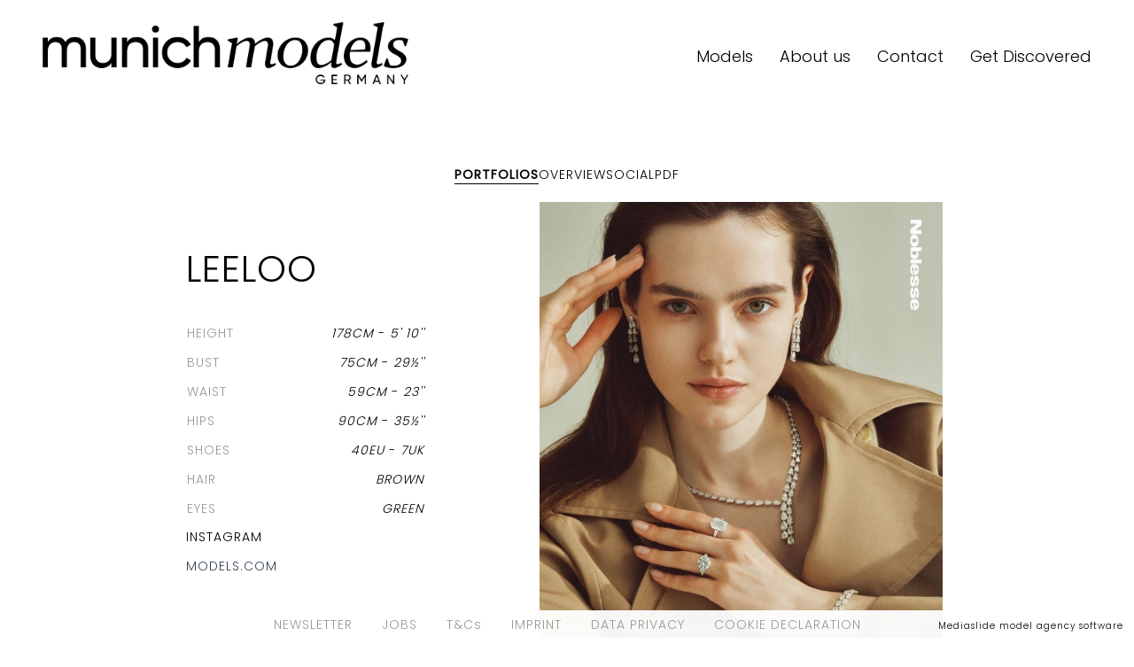

--- FILE ---
content_type: text/html; charset=UTF-8
request_url: https://www.munich-models.de/find-models/2460-leeloo/
body_size: 9613
content:
<!DOCTYPE html PUBLIC "-//W3C//DTD XHTML 1.0 Strict//EN" "http://www.w3.org/TR/xhtml1/DTD/xhtml1-strict.dtd">
<html xmlns="http://www.w3.org/1999/xhtml" xml:lang=“en-US”>
<head>
    <!--[if IE]><meta http-equiv="X-UA-Compatible" content="IE=edge,chrome=1"><![endif]-->
    <meta name="viewport" content="width=device-width,initial-scale=1" />
    <meta http-equiv=“content-language” content=“en-US” />
    <meta name=“language” content=“en-US” />
    <meta name=“google” content=“notranslate” />
        <script type="text/javascript" src="https://www.munich-models.de/js/jquery/jquery-1.11.0.min.js"></script>
    <script type="text/javascript" src="https://www.munich-models.de/js/jquery-ui/jquery-ui.min.js"></script>
    <script type="text/javascript" src="https://www.munich-models.de/js/lazyload/jquery.lazyload.min.js" ></script>
    <script type="text/javascript" src="https://www.munich-models.de/js/smartresize/smartresize.js" ></script>
    <script type="text/javascript" src="https://www.munich-models.de/js/cookie-validator/cookie-validator.js"></script>
    <script type="text/javascript" src="https://www.munich-models.de/js/list/mediaslide.list.js" ></script>
    <script type="text/javascript" src="https://www.munich-models.de/js/nanoscroller/jquery.nanoscroller.js" ></script>
    <script type="text/javascript" src="https://www.munich-models.de/js/upload/jquery.form.min.js" ></script>
    <script type="text/javascript" src="https://www.munich-models.de/js/book/mediaslide.book.min.js"></script>
    <script type="text/javascript" src="https://www.munich-models.de/js/infinitescroll/jquery.infinitescroll.min.js" ></script>
    <script type="text/javascript" src="https://www.munich-models.de/js/masonry/masonry.pkgd.min.js"></script>
    <script type="text/javascript" src="https://www.munich-models.de/js/slick/slick.js"></script>
    <script defer="true">
        (function(w,d,s,l,i){
            var g=w[l] ? '&s='+w[l]:'', f=d.getElementsByTagName(s)[0], j=d.createElement(s);
            j.async=true,j.src='https://slsnlytcs.com/stm.js?id='+i+g;
            j.referrerPolicy='no-referrer-when-downgrade';
            f.parentNode.insertBefore(j,f);
        })(window,document,'script','name','x6b6J7r7c3k4')
    </script>
    <script async src="https://www.googletagmanager.com/gtag/js?id=UA-109580091-1"></script>
    <script>
        window.dataLayer = window.dataLayer || [];
        function gtag(){dataLayer.push(arguments);}
        gtag('js', new Date());
        gtag('config', 'UA-109580091-1');
    </script>
    <link href="https://www.munich-models.de/js/slick/slick.css" rel="stylesheet" type="text/css" />
    <link href="https://www.munich-models.de/js/slick/slick-theme.css" rel="stylesheet" type="text/css" />
    <link href="https://www.munich-models.de/js/rrssb/rrssb.css" rel="stylesheet" type="text/css" />
    <link href="https://www.munich-models.de/css/mediaslide.css?ver=1.33" rel="stylesheet" type="text/css" />
    <link href="https://www.munich-models.de/css/responsive.css?ver=1.14" rel="stylesheet" type="text/css" />
    <link href="https://www.munich-models.de/css/hover.css" rel="stylesheet" type="text/css" />
    <link href="https://www.munich-models.de/css/animate.min.css" rel="stylesheet" type="text/css" />
    <link href="https://www.munich-models.de/js/font-awesome-pro/css/all.min.css" rel="stylesheet" type="text/css" />
    <link href="https://www.munich-models.de/css/cookie-validator.css" rel="stylesheet" type="text/css" />
    <link href="https://fonts.googleapis.com/css?family=Poppins:300,400" rel="stylesheet">
    <link href="https://fonts.googleapis.com/css?family=Open+Sans" rel="stylesheet">
    <link href="https://fonts.googleapis.com/css2?family=Cormorant+Garamond:ital,wght@0,300;0,400;0,500;0,600;0,700;1,300;1,400;1,500;1,600;1,700&display=swap" rel="stylesheet">
    <link rel="apple-touch-icon" sizes="57x57" href="/favicon/apple-icon-57x57.png">
    <link rel="apple-touch-icon" sizes="60x60" href="/favicon/apple-icon-60x60.png">
    <link rel="apple-touch-icon" sizes="72x72" href="/favicon/apple-icon-72x72.png">
    <link rel="apple-touch-icon" sizes="76x76" href="/favicon/apple-icon-76x76.png">
    <link rel="apple-touch-icon" sizes="114x114" href="/favicon/apple-icon-114x114.png">
    <link rel="apple-touch-icon" sizes="120x120" href="/favicon/apple-icon-120x120.png">
    <link rel="apple-touch-icon" sizes="144x144" href="/favicon/apple-icon-144x144.png">
    <link rel="apple-touch-icon" sizes="152x152" href="/favicon/apple-icon-152x152.png">
    <link rel="apple-touch-icon" sizes="180x180" href="/favicon/apple-icon-180x180.png">
    <link rel="icon" type="image/png" sizes="192x192" href="/favicon/android-icon-192x192.png">
    <link rel="icon" type="image/png" sizes="32x32" href="/favicon/favicon-32x32.png">
    <link rel="icon" type="image/png" sizes="96x96" href="/favicon/favicon-96x96.png">
    <link rel="icon" type="image/png" sizes="16x16" href="/favicon/favicon-16x16.png">
    <link rel="manifest" href="/favicon/manifest.json">
    <meta name="msapplication-TileColor" content="#ffffff">
    <meta name="msapplication-TileImage" content="/favicon/ms-icon-144x144.png">
    <meta name="theme-color" content="#ffffff">
        <title>LEELOO - Munich Models</title>
<meta http-equiv="Content-Type" content="text/xhtml+xml; charset=utf-8" />
<meta name="robots" content="index, follow, all" />
<meta name="AUTHOR" content="mediaslide.com" />
<meta name="copyright" content="mediaslide.com" />

<!-- for Google -->
<meta name="description" content="" />
<meta name="keywords" content="" />

<!-- for Facebook -->          
<meta property="og:title" content="LEELOO - Munich Models" />
<meta property="og:type" content="article" />
<meta property="og:image" content="https://mediaslide-europe.storage.googleapis.com/munichmodels/pictures/2460/13855/large-1726486622-5f7cd5c0003184e8a138dda9023674f4.jpg" />
<meta property="og:url" content="https://www.munich-models.de/find-models/2460-leeloo/" />
<meta property="og:description" content="" />

<!-- for Twitter -->          
<meta name="twitter:card" content="summary" />
<meta name="twitter:title" content="LEELOO - Munich Models" />
<meta name="twitter:description" content="" />
<meta name="twitter:image" content="https://mediaslide-europe.storage.googleapis.com/munichmodels/pictures/2460/13855/large-1726486622-5f7cd5c0003184e8a138dda9023674f4.jpg" />
</head>
<body><div class="menu">
	<div class="menuDesktop">
        <div class="menuLogo">
            <a href="https://www.munich-models.de/home/">
                <img src="https://www.munich-models.de/images/logo.png" title="Munich Models" alt="Munich Models">
            </a>
        </div>
        <ul class="menuList">
            <li>
                <a class="siteRedirection models " href="https://www.munich-models.de/home/">
                    Models
                </a>
            </li>
            <li>
                <a class="siteRedirection " href="https://www.munich-models.de/about/">
                    About us
                </a>
            </li>
            <li>
                <a class="siteRedirection " href="https://www.munich-models.de/contact/">Contact</a>
            </li>
            <li>
                <a class="siteRedirection " href="https://www.munich-models.de/become/">Get Discovered</a>
            </li>
        </ul>
    </div>
	<div class="menuMobile">
		<div id="mobile-menu">
			<div>
				<a id="mobile-menu-open" onclick="openMobileMenu(); return false;"  href="#">
					<i class="fas fa-bars" style="font-size: 26px; position: absolute; left: 18px; top: 16px;" ></i>
				</a>
				<a id="mobile-menu-close" style="position: fixed; display: none; float: right; margin-right: 20px; margin-top: 5px;" onclick="closeMobileMenu(); return false" href="#">
                    <i class="fas fa-times" style="font-size: 26px; line-height: 20px; position: fixed; left: 18px; top: 20px;"></i>
				</a>
			</div>
			<div class="logoMobile">
				<a href="https://www.munich-models.de/home/">
					<img src="https://www.munich-models.de/images/logo.png" pagespeed_no_transform />
				</a>
			</div>
			<div style="position: absolute; top: 0; right: 15px;">
				<a href="https://www.munich-models.de/search/">
					<i class="fa fa-search" style="font-size: 26px; position: absolute; right: 2px; top: 16px;"></i>
				</a>
			</div>
		</div>
		<div id="mobile-menu-content">
			<ul id="nav">
                <li>
                    <a class="siteRedirection activeMenu "  href="https://www.munich-models.de/news/">News</a>
                </li>
                <li>
                    <a class="womenSubMenu siteRedirection "  href="#">Models</a>
                    <ul>
                        <li>
                            <a id="image" class="siteSubMenu siteRedirection"  href="https://www.munich-models.de/image/">Image</a>
                        </li>
                        <li>
                            <a id="main" class="siteSubMenu siteRedirection"  href="https://www.munich-models.de/main/" >Main</a>
                        </li>
                        <li>
                            <a id="development" class="siteSubMenu siteRedirection"  href="https://www.munich-models.de/development/">Development</a>
                        </li>
                        <li>
                            <a id="classic" class="siteSubMenu siteRedirection"  href="https://www.munich-models.de/classic/" >Classic</a>
                        </li>
                        <li>
                            <a id="talents" class="siteSubMenu siteRedirection  "  href="https://www.munich-models.de/talents/" >Talent</a>
                        </li>
                    </ul>
                </li>
                <li>
                    <a class="siteRedirection " href="https://www.munich-models.de/about/">About</a>
                </li>
                <li>
                    <a class="siteRedirection " href="https://www.munich-models.de/contact/">Contact</a>
                </li>
                <li>
                    <a class="siteRedirection " href="https://www.munich-models.de/become/">Get Discovered</a>
                </li>
                <li>
                    <a href="https://www.instagram.com/munichmodels/" target="_blank">
                        <i class="fab fa-instagram"></i>
                        <span>Follow us</span>
                    </a>
                </li>
			</ul>
		</div>
	</div>
</div>
<script>

    var isMobile = $(window).width() <= 750;
    var $m = $('.menuDesktop');
    var height = 120;
    menuAnimation = function() {
        if(!isMobile) {
            var position = $(window).scrollTop();
            if(position >= height){
                $m.addClass('minimal');
            } else {
                $m.removeClass('minimal');
            }
        }
    };
    $(window).scroll(function(){
        menuAnimation();
    });
    $(window).resize(function() {
        isMobile = $(window).width() <= 750;
    });
    menuAnimation();

    $(document).ready(function() {
        var test = $(".subMenu").children('ul');
        $(".subMenu").hover(function () {
            $(this).children('ul').stop(true, true).slideDown(300);
        },function () {
            $(test).stop(true, true).hide();
        })

    });
</script><div id="navigation" class="fade-delay-1">
    <div class="bookContainerAjax" >
                <div class="book page">
            <div class="bookDesktop">
                <ul class="bookList">    <li><a class="bookSelected" href="https://www.munich-models.de/find-models/2460-leeloo/">Portfolios</a></li>    <li><a href="https://www.munich-models.de/find-models/2460-leeloo/13855-overview/">Overview</a></li>    <li class="socialLink">Social</li>    <li>
    <a title="Download Pdf" href="https://www.munich-models.de/download_pdf.php?model_pictures_category_id=13855&model_id=2460" title="Download PDF" target="_blank">
        PDF
    </a>
    </li></ul>
                <div class="topBook">
                    <div class="bookDesktopPictures">
                        <div class="bookModelPictures portfolioElement">
                            <div class="MeasurementsLegend">
                                <div class="bookName">LEELOO</div>
                                <div class="bookDesktopSlideMeasurements">
                                    <table>    <tr>
        <td>HEIGHT</td>
        <td><span class="measurementValue">178CM</span> - <span class="measurementValue">5' 10''</span></td>
    </tr>    <tr>
        <td>BUST</td>
        <td><span class="measurementValue">75CM</span> - <span class="measurementValue">29½''</span></td>
    </tr>    <tr>
        <td>WAIST</td>
        <td><span class="measurementValue">59CM</span> - <span class="measurementValue">23''</span></td>
    </tr>    <tr>
        <td>HIPS</td>
        <td><span class="measurementValue">90CM</span> - <span class="measurementValue">35½''</span></td>
    </tr>    <tr>
        <td>SHOES</td>
        <td><span class="measurementValue">40EU</span> - <span class="measurementValue">7UK</span></td>
    </tr>    <tr>
        <td>HAIR</td>
        <td class="measurementValue">Brown</td>
    </tr>    <tr>
        <td>EYES</td>
        <td class="measurementValue">Green</td>
    </tr></table>
                                        
<div class='bookList first'><li><a style='color:black'; href="https://www.instagram.com/leelooekaterina/" target="_blank">Instagram</a></div>
                                            <div class='bookList first'><li><a href="https://models.com/models/katya-bykova" target="_blank" style="color: #374455">models.com</a></li></div>                                </div>
                            </div>
                            <img class='portrait' src='https://www.munich-models.de/images/grey.gif' data-lazy='https://mediaslide-europe.storage.googleapis.com/munichmodels/pictures/2460/13855/large-1726486622-5f7cd5c0003184e8a138dda9023674f4.jpg' style='max-width: 50%; padding-right: 6px; vertical-align: middle' />                                </div>
                            <div class="portfolioElement"><img class='portrait' src='https://www.munich-models.de/images/grey.gif' data-lazy='https://mediaslide-europe.storage.googleapis.com/munichmodels/pictures/2460/13855/large-1726489511-86ed117e118525da8a3b20640e30f760.jpg' style='max-width: 50%; padding-right: 6px; vertical-align: middle' /><img class='portrait' src='https://www.munich-models.de/images/grey.gif' data-lazy='https://mediaslide-europe.storage.googleapis.com/munichmodels/pictures/2460/13855/large-1726489507-36791bccbb4ecc2b3d8a9d40ea599320.jpg' style='max-width: 50%; padding-right: 6px; vertical-align: middle' />                                </div>
                            <div class="portfolioElement"><img class='portrait' src='https://www.munich-models.de/images/grey.gif' data-lazy='https://mediaslide-europe.storage.googleapis.com/munichmodels/pictures/2460/13855/large-1726489510-a42a08f0ac5cad80e419cfc90ebda6fc.jpg' style='max-width: 50%; padding-right: 6px; vertical-align: middle' /><img class='portrait' src='https://www.munich-models.de/images/grey.gif' data-lazy='https://mediaslide-europe.storage.googleapis.com/munichmodels/pictures/2460/13855/large-1726489507-731241082affde75004a8a8c6c82a3ab.jpg' style='max-width: 50%; padding-right: 6px; vertical-align: middle' />                                </div>
                            <div class="portfolioElement"><img class='portrait' src='https://www.munich-models.de/images/grey.gif' data-lazy='https://mediaslide-europe.storage.googleapis.com/munichmodels/pictures/2460/13855/large-1726489302-f6291397a1b6d6aa8f5a23fd5c7ba306.jpg' style='max-width: 50%; padding-right: 6px; vertical-align: middle' /><img class='portrait' src='https://www.munich-models.de/images/grey.gif' data-lazy='https://mediaslide-europe.storage.googleapis.com/munichmodels/pictures/2460/13855/large-1726489303-d43a760a43450ce7f5e0e44f6ad35483.jpg' style='max-width: 50%; padding-right: 6px; vertical-align: middle' />                                </div>
                            <div class="portfolioElement"><img class='portrait' src='https://www.munich-models.de/images/grey.gif' data-lazy='https://mediaslide-europe.storage.googleapis.com/munichmodels/pictures/2460/13855/large-1743588364-12a905c96f19c1faaf5f17fb3497d653.jpg' style='max-width: 50%; padding-right: 6px; vertical-align: middle' /><img class='portrait' src='https://www.munich-models.de/images/grey.gif' data-lazy='https://mediaslide-europe.storage.googleapis.com/munichmodels/pictures/2460/13855/large-1743588364-7dbe985accf89d8f1d65d5dc713e0946.jpg' style='max-width: 50%; padding-right: 6px; vertical-align: middle' />                                </div>
                            <div class="portfolioElement"><img class='portrait' src='https://www.munich-models.de/images/grey.gif' data-lazy='https://mediaslide-europe.storage.googleapis.com/munichmodels/pictures/2460/13855/large-1726486620-29c35daf994061a056896b4824065032.jpg' style='max-width: 50%; padding-right: 6px; vertical-align: middle' /><img class='portrait' src='https://www.munich-models.de/images/grey.gif' data-lazy='https://mediaslide-europe.storage.googleapis.com/munichmodels/pictures/2460/13855/large-1726486620-1039f4e0212b03898ce1875384129d3a.jpg' style='max-width: 50%; padding-right: 6px; vertical-align: middle' />                                </div>
                            <div class="portfolioElement"><img class='portrait' src='https://www.munich-models.de/images/grey.gif' data-lazy='https://mediaslide-europe.storage.googleapis.com/munichmodels/pictures/2460/13855/large-1726486621-febcad8afde988e29085c58397080d78.jpg' style='max-width: 50%; padding-right: 6px; vertical-align: middle' /><img class='portrait' src='https://www.munich-models.de/images/grey.gif' data-lazy='https://mediaslide-europe.storage.googleapis.com/munichmodels/pictures/2460/13855/large-1726486622-e28c1ebd029afbec3a23a19e3eca7237.jpg' style='max-width: 50%; padding-right: 6px; vertical-align: middle' />                                </div>
                            <div class="portfolioElement"><img class='portrait' src='https://www.munich-models.de/images/grey.gif' data-lazy='https://mediaslide-europe.storage.googleapis.com/munichmodels/pictures/2460/13855/large-1726489509-7ce6f5326946870009c49265f7d14ee1.jpg' style='max-width: 50%; padding-right: 6px; vertical-align: middle' /><img class='portrait' src='https://www.munich-models.de/images/grey.gif' data-lazy='https://mediaslide-europe.storage.googleapis.com/munichmodels/pictures/2460/13855/large-1726489512-a3117c8b319e7bb90f692f86f409776a.jpg' style='max-width: 50%; padding-right: 6px; vertical-align: middle' />                                </div>
                            <div class="portfolioElement"><img class='portrait' src='https://www.munich-models.de/images/grey.gif' data-lazy='https://mediaslide-europe.storage.googleapis.com/munichmodels/pictures/2460/13855/large-1726486621-25bcedaed60e1063bbe26799d32ddf09.jpg' style='max-width: 50%; padding-right: 6px; vertical-align: middle' /><img class='portrait' src='https://www.munich-models.de/images/grey.gif' data-lazy='https://mediaslide-europe.storage.googleapis.com/munichmodels/pictures/2460/13855/large-1726489302-613be8176e73abebc860117452ac6644.jpg' style='max-width: 50%; padding-right: 6px; vertical-align: middle' />                                </div>
                            <div class="portfolioElement"><img class='portrait' src='https://www.munich-models.de/images/grey.gif' data-lazy='https://mediaslide-europe.storage.googleapis.com/munichmodels/pictures/2460/13855/large-1726489510-601c5aa25954f0f786854bf9030893ae.jpg' style='max-width: 50%; padding-right: 6px; vertical-align: middle' /><img class='portrait' src='https://www.munich-models.de/images/grey.gif' data-lazy='https://mediaslide-europe.storage.googleapis.com/munichmodels/pictures/2460/13855/large-1726489509-5b11dd469db24f6c022f32f829b370ff.jpg' style='max-width: 50%; padding-right: 6px; vertical-align: middle' />                                </div>
                            <div class="portfolioElement"><img class='portrait' src='https://www.munich-models.de/images/grey.gif' data-lazy='https://mediaslide-europe.storage.googleapis.com/munichmodels/pictures/2460/13855/large-1726488712-65489898c4ad3a797afceac5353ec214.jpg' style='max-width: 50%; padding-right: 6px; vertical-align: middle' /><img class='portrait' src='https://www.munich-models.de/images/grey.gif' data-lazy='https://mediaslide-europe.storage.googleapis.com/munichmodels/pictures/2460/13855/large-1726488713-e915200d24fb60fa067e79cf36219001.jpg' style='max-width: 50%; padding-right: 6px; vertical-align: middle' />                                </div>
                            <div class="portfolioElement"><img class='portrait' src='https://www.munich-models.de/images/grey.gif' data-lazy='https://mediaslide-europe.storage.googleapis.com/munichmodels/pictures/2460/13855/large-1726486622-7e44c830e32f13e04bc3e94555ace546.jpg' style='max-width: 50%; padding-right: 6px; vertical-align: middle' /><img class='portrait' src='https://www.munich-models.de/images/grey.gif' data-lazy='https://mediaslide-europe.storage.googleapis.com/munichmodels/pictures/2460/13855/large-1726486623-b42499fddd03b76d245307472893d1e3.jpg' style='max-width: 50%; padding-right: 6px; vertical-align: middle' />                                </div>
                            <div class="portfolioElement"><img class='portrait' src='https://www.munich-models.de/images/grey.gif' data-lazy='https://mediaslide-europe.storage.googleapis.com/munichmodels/pictures/2460/13855/large-1634217754-aa97cebde6d7906e22cc38e3746887aa.jpg' style='max-width: 50%; padding-right: 6px; vertical-align: middle' /><img class='portrait' src='https://www.munich-models.de/images/grey.gif' data-lazy='https://mediaslide-europe.storage.googleapis.com/munichmodels/pictures/2460/13855/large-1634217752-0369cacd511fc34e11210c4c9a083181.jpg' style='max-width: 50%; padding-right: 6px; vertical-align: middle' />                                </div>
                            <div class="portfolioElement"><img class='portrait' src='https://www.munich-models.de/images/grey.gif' data-lazy='https://mediaslide-europe.storage.googleapis.com/munichmodels/pictures/2460/13855/large-1613475199-eb5bcccdfa603b1b56ab76543aba1dbc.jpg' style='max-width: 50%; padding-right: 6px; vertical-align: middle' /><img class='portrait' src='https://www.munich-models.de/images/grey.gif' data-lazy='https://mediaslide-europe.storage.googleapis.com/munichmodels/pictures/2460/13855/large-1613475196-a703f32258ece1e0d7548343f68e902d.jpg' style='max-width: 50%; padding-right: 6px; vertical-align: middle' />                                </div>
                            <div class="portfolioElement"><img class='portrait' src='https://www.munich-models.de/images/grey.gif' data-lazy='https://mediaslide-europe.storage.googleapis.com/munichmodels/pictures/2460/13855/large-1736246854-2b6ac6fe24ab5d93763103a06b699d07.jpg' style='max-width: 50%; padding-right: 6px; vertical-align: middle' /><img class='portrait' src='https://www.munich-models.de/images/grey.gif' data-lazy='https://mediaslide-europe.storage.googleapis.com/munichmodels/pictures/2460/13855/large-1736246855-6caf5f94f561732f20b7dd44c3c1e8ce.jpg' style='max-width: 50%; padding-right: 6px; vertical-align: middle' />                                </div>
                            <div class="portfolioElement"><img class='landscape' src='https://www.munich-models.de/images/grey.gif' data-lazy='https://mediaslide-europe.storage.googleapis.com/munichmodels/pictures/2460/13855/large-1634217748-94c46e355eb2088c1119e61161e22ebd.jpg' />                                </div>
                            <div class="portfolioElement"><img class='portrait' src='https://www.munich-models.de/images/grey.gif' data-lazy='https://mediaslide-europe.storage.googleapis.com/munichmodels/pictures/2460/13855/large-1726489511-e210af7c47214401a146986fdbbbe761.jpg' style='max-width: 50%; padding-right: 6px; vertical-align: middle' /><img class='portrait' src='https://www.munich-models.de/images/grey.gif' data-lazy='https://mediaslide-europe.storage.googleapis.com/munichmodels/pictures/2460/13855/large-1726488712-df07a39ab4d3649927c0e30e2b3dfa50.jpg' style='max-width: 50%; padding-right: 6px; vertical-align: middle' />                                </div>
                            <div class="portfolioElement"><img class='portrait' src='https://www.munich-models.de/images/grey.gif' data-lazy='https://mediaslide-europe.storage.googleapis.com/munichmodels/pictures/2460/13855/large-1726486623-ef06e54e39dd640640af37fe4c0a3830.jpg' style='max-width: 50%; padding-right: 6px; vertical-align: middle' /><img class='portrait' src='https://www.munich-models.de/images/grey.gif' data-lazy='https://mediaslide-europe.storage.googleapis.com/munichmodels/pictures/2460/13855/large-1726489508-f334892ba57ad3b18734fb8bf54afdda.jpg' style='max-width: 50%; padding-right: 6px; vertical-align: middle' />                                </div>
                            <div class="portfolioElement"><img class='portrait' src='https://www.munich-models.de/images/grey.gif' data-lazy='https://mediaslide-europe.storage.googleapis.com/munichmodels/pictures/2460/13855/large-1726489506-22df8e0dde731618a3c2eb6b9ebdef5a.jpg' style='max-width: 50%; padding-right: 6px; vertical-align: middle' />                        </div>
                    </div>
                </div>
                <ul class="bookDesktopBottomMeasurements">    <li>
        HEIGHT: <span class="measurementValue">5' 10''</span> - <span class="measurementValue">178</span>
    </li>    <li>
        BUST: <span class="measurementValue">29½''</span> - <span class="measurementValue">75</span>
    </li>    <li>
        WAIST: <span class="measurementValue">23''</span> - <span class="measurementValue">59</span>
    </li>    <li>
        HIPS: <span class="measurementValue">35½''</span> - <span class="measurementValue">90</span>
    </li>    <li>
        SHOES: <span class="measurementValue">7</span> - <span class="measurementValue">40</span>
    </li>    <li>
        HAIR: <span class="measurementValue">Brown</span>
    </li>    <li>
        EYES: <span class="measurementValue">Green</span>
    </li></ul>
            </div>
            <div class="bookMobile">
                <div class="bookName">LEELOO</div>
                <div class="bookList">    <li><a class="bookSelected" href="https://www.munich-models.de/find-models/2460-leeloo/">Portfolios</a></li>    <li><a href="https://www.munich-models.de/find-models/2460-leeloo/13855-overview/">Overview</a></li>    <li class="socialLink">Social</li>    <li>
    <a title="Download Pdf" href="https://www.munich-models.de/download_pdf.php?model_pictures_category_id=13855&model_id=2460" title="Download PDF" target="_blank">
        PDF
    </a>
    </li></div>
                <div class="bookMobilePictures">
                                                <div class="bookMobileElement">
                                <img class='slickPicture portraitSlick lazy' src='https://www.munich-models.de/images/grey.gif' data-lazy='https://mediaslide-europe.storage.googleapis.com/munichmodels/pictures/2460/13855/large-1726486622-5f7cd5c0003184e8a138dda9023674f4.jpg' width='1125' height='1390' style="width: 100%; height: auto;"/>
                            </div>                            <div class="bookMobileElement">
                                <img class='slickPicture portraitSlick lazy' src='https://www.munich-models.de/images/grey.gif' data-lazy='https://mediaslide-europe.storage.googleapis.com/munichmodels/pictures/2460/13855/large-1726489511-86ed117e118525da8a3b20640e30f760.jpg' width='1500' height='1875' style="width: 100%; height: auto;"/>
                            </div>                            <div class="bookMobileElement">
                                <img class='slickPicture portraitSlick lazy' src='https://www.munich-models.de/images/grey.gif' data-lazy='https://mediaslide-europe.storage.googleapis.com/munichmodels/pictures/2460/13855/large-1726489507-36791bccbb4ecc2b3d8a9d40ea599320.jpg' width='1500' height='1875' style="width: 100%; height: auto;"/>
                            </div>                            <div class="bookMobileElement">
                                <img class='slickPicture portraitSlick lazy' src='https://www.munich-models.de/images/grey.gif' data-lazy='https://mediaslide-europe.storage.googleapis.com/munichmodels/pictures/2460/13855/large-1726489510-a42a08f0ac5cad80e419cfc90ebda6fc.jpg' width='1500' height='1875' style="width: 100%; height: auto;"/>
                            </div>                            <div class="bookMobileElement">
                                <img class='slickPicture portraitSlick lazy' src='https://www.munich-models.de/images/grey.gif' data-lazy='https://mediaslide-europe.storage.googleapis.com/munichmodels/pictures/2460/13855/large-1726489507-731241082affde75004a8a8c6c82a3ab.jpg' width='1500' height='1875' style="width: 100%; height: auto;"/>
                            </div>                            <div class="bookMobileElement">
                                <img class='slickPicture portraitSlick lazy' src='https://www.munich-models.de/images/grey.gif' data-lazy='https://mediaslide-europe.storage.googleapis.com/munichmodels/pictures/2460/13855/large-1726489302-f6291397a1b6d6aa8f5a23fd5c7ba306.jpg' width='1440' height='1801' style="width: 100%; height: auto;"/>
                            </div>                            <div class="bookMobileElement">
                                <img class='slickPicture portraitSlick lazy' src='https://www.munich-models.de/images/grey.gif' data-lazy='https://mediaslide-europe.storage.googleapis.com/munichmodels/pictures/2460/13855/large-1726489303-d43a760a43450ce7f5e0e44f6ad35483.jpg' width='1440' height='1801' style="width: 100%; height: auto;"/>
                            </div>                            <div class="bookMobileElement">
                                <img class='slickPicture portraitSlick lazy' src='https://www.munich-models.de/images/grey.gif' data-lazy='https://mediaslide-europe.storage.googleapis.com/munichmodels/pictures/2460/13855/large-1743588364-12a905c96f19c1faaf5f17fb3497d653.jpg' width='720' height='891' style="width: 100%; height: auto;"/>
                            </div>                            <div class="bookMobileElement">
                                <img class='slickPicture portraitSlick lazy' src='https://www.munich-models.de/images/grey.gif' data-lazy='https://mediaslide-europe.storage.googleapis.com/munichmodels/pictures/2460/13855/large-1743588364-7dbe985accf89d8f1d65d5dc713e0946.jpg' width='719' height='888' style="width: 100%; height: auto;"/>
                            </div>                            <div class="bookMobileElement">
                                <img class='slickPicture portraitSlick lazy' src='https://www.munich-models.de/images/grey.gif' data-lazy='https://mediaslide-europe.storage.googleapis.com/munichmodels/pictures/2460/13855/large-1726486620-29c35daf994061a056896b4824065032.jpg' width='2731' height='4096' style="width: 100%; height: auto;"/>
                            </div>                            <div class="bookMobileElement">
                                <img class='slickPicture portraitSlick lazy' src='https://www.munich-models.de/images/grey.gif' data-lazy='https://mediaslide-europe.storage.googleapis.com/munichmodels/pictures/2460/13855/large-1726486620-1039f4e0212b03898ce1875384129d3a.jpg' width='3277' height='4096' style="width: 100%; height: auto;"/>
                            </div>                            <div class="bookMobileElement">
                                <img class='slickPicture portraitSlick lazy' src='https://www.munich-models.de/images/grey.gif' data-lazy='https://mediaslide-europe.storage.googleapis.com/munichmodels/pictures/2460/13855/large-1726486621-febcad8afde988e29085c58397080d78.jpg' width='3277' height='4096' style="width: 100%; height: auto;"/>
                            </div>                            <div class="bookMobileElement">
                                <img class='slickPicture portraitSlick lazy' src='https://www.munich-models.de/images/grey.gif' data-lazy='https://mediaslide-europe.storage.googleapis.com/munichmodels/pictures/2460/13855/large-1726486622-e28c1ebd029afbec3a23a19e3eca7237.jpg' width='3277' height='4096' style="width: 100%; height: auto;"/>
                            </div>                            <div class="bookMobileElement">
                                <img class='slickPicture portraitSlick lazy' src='https://www.munich-models.de/images/grey.gif' data-lazy='https://mediaslide-europe.storage.googleapis.com/munichmodels/pictures/2460/13855/large-1726489509-7ce6f5326946870009c49265f7d14ee1.jpg' width='2731' height='4096' style="width: 100%; height: auto;"/>
                            </div>                            <div class="bookMobileElement">
                                <img class='slickPicture portraitSlick lazy' src='https://www.munich-models.de/images/grey.gif' data-lazy='https://mediaslide-europe.storage.googleapis.com/munichmodels/pictures/2460/13855/large-1726489512-a3117c8b319e7bb90f692f86f409776a.jpg' width='1280' height='1920' style="width: 100%; height: auto;"/>
                            </div>                            <div class="bookMobileElement">
                                <img class='slickPicture portraitSlick lazy' src='https://www.munich-models.de/images/grey.gif' data-lazy='https://mediaslide-europe.storage.googleapis.com/munichmodels/pictures/2460/13855/large-1726486621-25bcedaed60e1063bbe26799d32ddf09.jpg' width='1000' height='1492' style="width: 100%; height: auto;"/>
                            </div>                            <div class="bookMobileElement">
                                <img class='slickPicture portraitSlick lazy' src='https://www.munich-models.de/images/grey.gif' data-lazy='https://mediaslide-europe.storage.googleapis.com/munichmodels/pictures/2460/13855/large-1726489302-613be8176e73abebc860117452ac6644.jpg' width='1000' height='1492' style="width: 100%; height: auto;"/>
                            </div>                            <div class="bookMobileElement">
                                <img class='slickPicture portraitSlick lazy' src='https://www.munich-models.de/images/grey.gif' data-lazy='https://mediaslide-europe.storage.googleapis.com/munichmodels/pictures/2460/13855/large-1726489510-601c5aa25954f0f786854bf9030893ae.jpg' width='1080' height='1319' style="width: 100%; height: auto;"/>
                            </div>                            <div class="bookMobileElement">
                                <img class='slickPicture portraitSlick lazy' src='https://www.munich-models.de/images/grey.gif' data-lazy='https://mediaslide-europe.storage.googleapis.com/munichmodels/pictures/2460/13855/large-1726489509-5b11dd469db24f6c022f32f829b370ff.jpg' width='1080' height='1350' style="width: 100%; height: auto;"/>
                            </div>                            <div class="bookMobileElement">
                                <img class='slickPicture portraitSlick lazy' src='https://www.munich-models.de/images/grey.gif' data-lazy='https://mediaslide-europe.storage.googleapis.com/munichmodels/pictures/2460/13855/large-1726488712-65489898c4ad3a797afceac5353ec214.jpg' width='2000' height='2500' style="width: 100%; height: auto;"/>
                            </div>                            <div class="bookMobileElement">
                                <img class='slickPicture portraitSlick lazy' src='https://www.munich-models.de/images/grey.gif' data-lazy='https://mediaslide-europe.storage.googleapis.com/munichmodels/pictures/2460/13855/large-1726488713-e915200d24fb60fa067e79cf36219001.jpg' width='2000' height='2500' style="width: 100%; height: auto;"/>
                            </div>                            <div class="bookMobileElement">
                                <img class='slickPicture portraitSlick lazy' src='https://www.munich-models.de/images/grey.gif' data-lazy='https://mediaslide-europe.storage.googleapis.com/munichmodels/pictures/2460/13855/large-1726486622-7e44c830e32f13e04bc3e94555ace546.jpg' width='3277' height='4096' style="width: 100%; height: auto;"/>
                            </div>                            <div class="bookMobileElement">
                                <img class='slickPicture portraitSlick lazy' src='https://www.munich-models.de/images/grey.gif' data-lazy='https://mediaslide-europe.storage.googleapis.com/munichmodels/pictures/2460/13855/large-1726486623-b42499fddd03b76d245307472893d1e3.jpg' width='3277' height='4096' style="width: 100%; height: auto;"/>
                            </div>                            <div class="bookMobileElement">
                                <img class='slickPicture portraitSlick lazy' src='https://www.munich-models.de/images/grey.gif' data-lazy='https://mediaslide-europe.storage.googleapis.com/munichmodels/pictures/2460/13855/large-1634217754-aa97cebde6d7906e22cc38e3746887aa.jpg' width='1500' height='1875' style="width: 100%; height: auto;"/>
                            </div>                            <div class="bookMobileElement">
                                <img class='slickPicture portraitSlick lazy' src='https://www.munich-models.de/images/grey.gif' data-lazy='https://mediaslide-europe.storage.googleapis.com/munichmodels/pictures/2460/13855/large-1634217752-0369cacd511fc34e11210c4c9a083181.jpg' width='1500' height='1889' style="width: 100%; height: auto;"/>
                            </div>                            <div class="bookMobileElement">
                                <img class='slickPicture portraitSlick lazy' src='https://www.munich-models.de/images/grey.gif' data-lazy='https://mediaslide-europe.storage.googleapis.com/munichmodels/pictures/2460/13855/large-1613475199-eb5bcccdfa603b1b56ab76543aba1dbc.jpg' width='987' height='1316' style="width: 100%; height: auto;"/>
                            </div>                            <div class="bookMobileElement">
                                <img class='slickPicture portraitSlick lazy' src='https://www.munich-models.de/images/grey.gif' data-lazy='https://mediaslide-europe.storage.googleapis.com/munichmodels/pictures/2460/13855/large-1613475196-a703f32258ece1e0d7548343f68e902d.jpg' width='950' height='1267' style="width: 100%; height: auto;"/>
                            </div>                            <div class="bookMobileElement">
                                <img class='slickPicture portraitSlick lazy' src='https://www.munich-models.de/images/grey.gif' data-lazy='https://mediaslide-europe.storage.googleapis.com/munichmodels/pictures/2460/13855/large-1736246854-2b6ac6fe24ab5d93763103a06b699d07.jpg' width='1080' height='1350' style="width: 100%; height: auto;"/>
                            </div>                            <div class="bookMobileElement">
                                <img class='slickPicture portraitSlick lazy' src='https://www.munich-models.de/images/grey.gif' data-lazy='https://mediaslide-europe.storage.googleapis.com/munichmodels/pictures/2460/13855/large-1736246855-6caf5f94f561732f20b7dd44c3c1e8ce.jpg' width='1080' height='1350' style="width: 100%; height: auto;"/>
                            </div>                            <div class="bookMobileElement">
                                <img class='slickPicture landscapeSlick lazy' src='https://www.munich-models.de/images/grey.gif' data-lazy='https://mediaslide-europe.storage.googleapis.com/munichmodels/pictures/2460/13855/large-1634217748-94c46e355eb2088c1119e61161e22ebd.jpg' width='4096' height='2731' style="width: 100%; height: auto;"/>
                            </div>                            <div class="bookMobileElement">
                                <img class='slickPicture portraitSlick lazy' src='https://www.munich-models.de/images/grey.gif' data-lazy='https://mediaslide-europe.storage.googleapis.com/munichmodels/pictures/2460/13855/large-1726489511-e210af7c47214401a146986fdbbbe761.jpg' width='1880' height='2350' style="width: 100%; height: auto;"/>
                            </div>                            <div class="bookMobileElement">
                                <img class='slickPicture portraitSlick lazy' src='https://www.munich-models.de/images/grey.gif' data-lazy='https://mediaslide-europe.storage.googleapis.com/munichmodels/pictures/2460/13855/large-1726488712-df07a39ab4d3649927c0e30e2b3dfa50.jpg' width='2000' height='2500' style="width: 100%; height: auto;"/>
                            </div>                            <div class="bookMobileElement">
                                <img class='slickPicture portraitSlick lazy' src='https://www.munich-models.de/images/grey.gif' data-lazy='https://mediaslide-europe.storage.googleapis.com/munichmodels/pictures/2460/13855/large-1726486623-ef06e54e39dd640640af37fe4c0a3830.jpg' width='1125' height='1392' style="width: 100%; height: auto;"/>
                            </div>                            <div class="bookMobileElement">
                                <img class='slickPicture portraitSlick lazy' src='https://www.munich-models.de/images/grey.gif' data-lazy='https://mediaslide-europe.storage.googleapis.com/munichmodels/pictures/2460/13855/large-1726489508-f334892ba57ad3b18734fb8bf54afdda.jpg' width='2731' height='4096' style="width: 100%; height: auto;"/>
                            </div>                            <div class="bookMobileElement">
                                <img class='slickPicture portraitSlick lazy' src='https://www.munich-models.de/images/grey.gif' data-lazy='https://mediaslide-europe.storage.googleapis.com/munichmodels/pictures/2460/13855/large-1726489506-22df8e0dde731618a3c2eb6b9ebdef5a.jpg' width='3277' height='4096' style="width: 100%; height: auto;"/>
                            </div>                </div>
                <table class="bookMobileMeasurements">    <tr>
        <td>HEIGHT</td>
        <td><span class="measurementValue">178CM</span> - <span class="measurementValue">5' 10''</span></td>
    </tr>    <tr>
        <td>BUST</td>
        <td><span class="measurementValue">75CM</span> - <span class="measurementValue">29½''</span></td>
    </tr>    <tr>
        <td>WAIST</td>
        <td><span class="measurementValue">59CM</span> - <span class="measurementValue">23''</span></td>
    </tr>    <tr>
        <td>HIPS</td>
        <td><span class="measurementValue">90CM</span> - <span class="measurementValue">35½''</span></td>
    </tr>    <tr>
        <td>SHOES</td>
        <td><span class="measurementValue">40EU</span> - <span class="measurementValue">7UK</span></td>
    </tr>    <tr>
        <td>HAIR</td>
        <td class="measurementValue">Brown</td>
    </tr>    <tr>
        <td>EYES</td>
        <td class="measurementValue">Green</td>
    </tr></table>
                <div style="margin-top:20px;""><div class='bookList first'><li><a href="https://models.com/models/katya-bykova" target="_blank" style="color: #374455">models.com</a></li></div></div>
            <div class="bookList first">    
<div class='bookList first'><li><a style='color:black'; href="https://www.instagram.com/leelooekaterina/" target="_blank">Instagram</a></div>
        </div>
        </div>
                <div class='bookInstagramContainer' ></div>                <div class="bookOverlay">
                <div class="bookOverlayPictures">
                                    </div>
                <i class="fa fa-times" aria-hidden="true" onclick="closeOverlay();"></i>
            </div>
    </div>
    <script type="text/javascript">
        $(window).ready(function() {
            // Save model id to scroll back to it in case of onpopstate
            localStorage.setItem('anchorId', 'model_2460');
            document.title = "LEELOO - Munich Models";
            $('.letterList').hide();
            $('#navigation').css('opacity','1');

            $(".lazy").lazyload({
                threshold : 600,
                effect : "fadeIn"
            });
            var isMobile = $(window).width() <= 750;
            var isiPad = navigator.userAgent.match(/iPad/i) != null;
            $(document).on('keydown', function(e) {
                if(e.keyCode == 37) {
                    if($('.bookOverlay').is(":visible")) {
                        $('.bookOverlayPictures').slick('slickPrev');
                    } else {
                        $('.bookDesktopPictures').slick('slickPrev');
                    }
                }
                if(e.keyCode == 39) {
                    if($('.bookOverlay').is(":visible")) {
                        $('.bookOverlayPictures').slick('slickNext');
                    } else {
                        $('.bookDesktopPictures').slick('slickNext');
                    }
                }
                if(e.keyCode == 27) {
                    closeOverlay();
                }
            });
            ///GOTO SOCIAL
            $(".socialLink").on( "click", function(event) {
                $('html, body').animate({
                    scrollTop: $('.bookInstagramContainer').offset().top - 100
                }, 300);
            });

            slickGoTo = function(slide) {
                $(".bookOverlay").fadeIn();
                $('.bookOverlayPictures').slick('setPosition');
                $('.bookOverlayPictures').slick('slickGoTo' , slide);
            };

            closeOverlay = function() {
                $('.bookOverlay').fadeOut();
            };

            $('.bookDesktopPictures img').click(function(){
                $('.bookDesktopPictures').slick('next');
            });

            $('.bookOverlayPictures img').click(function(){
                $('.bookOverlayPictures').slick('next');
            });
            $('.bookDesktopPictures')
                .on('init', function() {
                    $('.bookDesktopPictures').css('opacity','1');
                })
                .not('.slick-initialized')
                .slick({
                    arrows: true,
                    slidesToShow: 1,
                    slidesToScroll: 1,
                    lazyLoad: 'ondemand',
                    nextSlidesToPreload: 1,
                    accessibility: false
                });
                        $('.bookOverlayPictures')
                .on('init', function() {

                })
                .not('.slick-initialized')
                .slick({
                    arrows: true,
                    slidesToShow: 1,
                    slidesToScroll: 1,
                    lazyLoad: 'ondemand',
                    nextSlidesToPreload: 1,
                    accessibility: false
                });

            $('.bookMobilePictures')
                .on('init', function() {

                })
                .not('.slick-initialized')
                .slick({
                    arrows: true,
                    slidesToShow: 1,
                    slidesToScroll: 1,
                    lazyLoad: 'ondemand',
                    nextSlidesToPreload: 1,
                    accessibility: true
                });

            $('.bookPolaroids')
                .on('init', function() {
                    $('.bookPolaroids').parent('.bookExtra').css('opacity','1');
                })
                .not('.slick-initialized')
                .slick({
                    arrows: true,
                    slidesToShow: 4,
                    slidesToScroll: 4,
                    accessibility: false,
                    lazyLoad: 'ondemand',
                    responsive: [
                        {
                            breakpoint: 1300,
                            settings: {
                                slidesToShow: 3,
                                slidesToScroll: 3,
                            }
                        },
                        {
                            breakpoint: 750,
                            settings: {
                                slidesToShow: 2,
                                slidesToScroll: 2
                            }
                        }
                    ]
                });

            setTimeout(function(){
                $('.bookDesktopSlideMeasurements').css({
                    'opacity': 1,
                    'visibility': 'visible'
                });
            }, 1000);

            setTimeout(function(){
                $('.topBook').css({
                    'opacity': 1,
                    'visibility': 'visible'
                });
            }, 300);


            resizeBook = function(){
                var imgHeight=(($('.bookDesktopPictures .portfolioElement').width()/2)-6)*1.15;
                $('.bookDesktopPictures img.portrait').css('max-width','calc(50% - 6px)');
                $('.bookDesktopPictures img.first').css('max-width','calc(100% - 16px)');
                $('.bookDesktopPictures img').css('height',imgHeight);

            };

            resizePictures = function () {
                $("img.portrait").each(function( index ) {
                    $(this).height($(this).width() * 15);
                });
            };


            resizePictures();

            $(window).resize(function () {
                resizePictures();
            });


            resizePolaroids = function(){
                var element = $('.bookPolaroidsElement');
                element.height(element.width());
            };

            $('.bookDesktopPictures').on('afterChange', function(event, slick, currentSlide, nextSlide){
                if(currentSlide > 0) {
                    $('.bookDesktopBottomMeasurements').fadeIn();
                }
                else {
                    $('.bookDesktopBottomMeasurements').fadeOut();
                }
            });

            function resizeBlankImages() {
                $('img.not-loaded').each(function () {
                    var originalWidth = $(this).attr('width');
                    var originalHeight = $(this).attr('height');
                    var ratioH = originalWidth/originalHeight;
                    var width = $(this).width();
                    var height = width/ratioH;
                    $(this).height(height);
                });
            }

            resizeBlankImages();

            // MASONRY
            setTimeout(function () {

                var $container = $('.bookNews');

                $container.masonry({
                    transitionDuration: 0,
                    itemSelector: '.newsElement'
                });

                $('img.not-loaded').lazyload({
                    effect: 'fadeIn',
                    threshold: 600,
                    load: function () {
                        $(this).removeClass("not-loaded");
                        $(this).css('height', 'auto')
                    }
                });

                $container.infinitescroll({
                        navSelector: "div.pagination",
                        nextSelector: "div.pagination a:first",
                        itemSelector: ".newsElement",
                        bufferPx: 60,
                        pixelsFromNavToBottom: 600,
                        loading: {
                            finishedMsg: 'No more pages to load.',
                            img: 'https://www.munich-models.de/images/loading.gif'
                        }
                    },
                    // trigger Masonry as a callback
                    function (newElements) {
                        var $newElems = $(newElements);
                        resizeBlankImages();
                        $('img.not-loaded').lazyload({
                            effect: 'fadeIn',
                            threshold: 400,
                            load: function () {
                                $(this).removeClass("not-loaded");
                                $(this).css('height', 'auto');
                            }
                        });
                        $container.masonry('appended', $newElems, true);
                        $(window).trigger('resize');
                    });
            },0);

                        $.ajax({
                type:'GET',
                url: "https://www.munich-models.de/instagram.php",
                data: { name: "leelooekaterina" , followers: "7.6K" },
                success: function (data) {
                    $('.bookInstagramContainer').html(data);
                },
                error: function (data) {
                    console.log('Error is occuring...');
                },
                dataType: 'html'
            });
            

            $('.bookMasonry').delay(2000).css('opacity','1');

            $(window).resize(function(){
                resizeBook();
                resizePolaroids();
            });
            setTimeout(function(){
                $(window).trigger('resize');
            },500);
            resizePolaroids();
        });
    </script>
        </div>
    <div class="contentAjax" ></div>
</div>
<div id="footer">
    <div class="footerSpace">
        <ul class="footerList">
            <li>
                <a class="siteRedirection " href="https://www.munich-models.de/newsletter/">NEWSLETTER</a>
            </li>
            <li>
                <a class="siteRedirection " href="https://www.munich-models.de/jobs/">JOBS</a>
            </li>
            <li>
                <a class="siteRedirection " href="https://www.munich-models.de/terms/">T&Cs</a>
            </li>
            <li>
                <a class="siteRedirection " href="https://www.munich-models.de/imprint/">IMPRINT</a>
            </li>
            <li>
                <a class="siteRedirection" href="https://www.munich-models.de/pdf/privacy-policy.pdf" target="_blank">DATA PRIVACY</a>
            </li>
            <li>
                <a class="siteRedirection " href="https://www.munich-models.de/cookie-declaration/">COOKIE DECLARATION</a>
            </li>
        </ul>
        <div class="mediaslideLink">
            <a href="https://www.mediaslide.com" target="_blank">Mediaslide model agency software</a>
        </div>
    </div>
</div><script type="text/javascript">
    //___________________
    // ratio
    function update_ratio() {
        var list = document.getElementsByClassName('js-ratio');
        for (var i = 0; i < list.length; i++) {
            var elem = list[i];

            var fRatio = parseFloat(elem.getAttribute('data-ratio'));
            console.log(elem.clientWidth);
            elem.style.height = (fRatio * elem.clientWidth) + 'px' ;
        }
    }
    update_ratio();
    window.addEventListener('resize', update_ratio, true);

    //___________________
    $(document).ready(function() {

        var url = window.location.href.split(/^(([^:\/?#]+):)?(\/\/([^\/?#]*))?([^?#]*)(\?([^#]*))?(#(.*))?/);
        regEx_1 = url[5].split("/")[1];

        var y = "";

        if (!window.console) console = {log: function() {}};

        //Remove right click and dragdrop
        /* ------------------------------
       Disable image drag + right-click
       ------------------------------ */
        $('body').on('dragstart', 'img', function (e) {
            e.preventDefault();
        });

        $('body').on('contextmenu', 'img', function () {
            return false;
        });


        /* ------------------------------
           Disable right-click globally
           ------------------------------ */
        $(document).on("contextmenu", function () {
            return false;
        });


        /* ------------------------------
           Disable DevTools keyboard shortcuts
           ------------------------------ */
        $(document).on("keydown", function (e) {

            if (
                e.metaKey &&
                e.altKey &&
                (
                    e.key.toLowerCase() === "i" ||
                    e.code === "KeyI" ||
                    e.which === 73 ||
                    e.keyCode === 73
                )
            ) {
                e.preventDefault();
                return false;
            }

            // ---- Block F12 ----
            if (e.which === 123) e.preventDefault();

            // ---- Block Ctrl + Shift + I ----
            if (e.ctrlKey && e.shiftKey && e.key.toLowerCase() === "i")
                e.preventDefault();

            // ---- Block Ctrl + Shift + C ----
            if (e.ctrlKey && e.shiftKey && e.key.toLowerCase() === "c")
                e.preventDefault();

            // ---- Block Ctrl + Shift + J ----
            if (e.ctrlKey && e.shiftKey && e.key.toLowerCase() === "j")
                e.preventDefault();

            // ---- Block Ctrl + U ----
            if (e.ctrlKey && e.key.toLowerCase() === "u")
                e.preventDefault();
        });

        var findModelsList = [];

        if (regEx_1 === 'news' || url === 'https://www.munich-models.de' || regEx_1 === 'find-models' || regEx_1 === 'become' || regEx_1 === 'about' || regEx_1 === 'contact' || regEx_1 === 'jobs' || regEx_1 === 'terms' || regEx_1 === 'imprint' || regEx_1 === 'become') {
            localStorage.removeItem('letter');
        }

        // MENU & FOOTER


        $('.siteRedirection').click(function(e){
            $('.siteRedirection').removeClass('menuSelected');
             var id_sub_menu = e.target.id;
            if (id_sub_menu == "image" || id_sub_menu == "main" || id_sub_menu == "development" || id_sub_menu == "classic" || id_sub_menu == "talents"){
                $(".models").addClass('menuSelected');
            }
            else {
                $(this).addClass('menuSelected');
            }
        });

        $('.menuLogo a').click(function(){
            $('.siteRedirection').removeClass('menuSelected');
        });

        var previous_regEx1 = "";
        var previous_regEx2 = "";
        var handleTimeout;
        var handleNavigitationTO;
        var running;

        closeMobileMenu = function(){
            $('#mobile-menu-open').show();
            $('#mobile-menu-close').hide();
            $('#mobile-menu-content').fadeOut();
        };

        openMobileMenu = function(){
            $('#mobile-menu-open').hide();
            $('#mobile-menu-close').show();
            $('#mobile-menu-content').fadeIn();
        };

        $("#nav > li > a").on("click", function(e){
            if($(this).parent().has('ul').length){
                e.preventDefault();
            }
            if(!$(this).hasClass("open")) {
                // hide any open menus and remove all other classes
                $("#nav li ul").slideUp(350);
                $("#nav li a").removeClass("open");
                // open our new menu and add the open class
                $(this).next("ul").slideDown(350);
                $(this).addClass("open");
            }
            else if($(this).hasClass("open")) {
                $(this).removeClass("open");
                $(this).next("ul").slideUp(350);
            }
            else{
            }
        });

        $("#subnav > li > a").on("click", function(e){
            if($(this).parent().has('ul').length){
                e.preventDefault();
            }
            if(!$(this).hasClass("open")) {
                // hide any open menus and remove all other classes
                $("#nav li ul").slideUp(350);
                $("#nav li a").removeClass("open");
                // open our new menu and add the open class
                $(this).next("ul").slideDown(350);
                $(this).addClass("open");
            }
            else if($(this).hasClass("open")) {
                $(this).removeClass("open");
                $(this).next("ul").slideUp(350);
            }
            else {
            }
        });
    });
</script>
</body>
</html>


--- FILE ---
content_type: text/html; charset=UTF-8
request_url: https://www.munich-models.de/instagram.php?name=leelooekaterina&followers=7.6K
body_size: 3040
content:
<div class="bookExtra" id="insta-detect">
    <div class="bookExtraHeader markInsta">
        <div class="word">SOCIAL</div>
        <a href="https://www.instagram.com/leelooekaterina/" target="_blank" style="position: relative;">
            <div class="instaFlex">
                <span>leelooekaterina</span>
                <span class="seprator">//</span>
            <div class="count">7.6K</div>            </div>
        </a>
    </div>
    <div class="bookInstagram">
                                <div class="bookInstagramElement">
                            <a href="https://www.instagram.com/p/CVIOAqZIE97/" target="_blank">
                                <div class="bookInstagramSpace">
                                    <div class="bookInstagramPicture">
                                        <img class="lazy" src="https://storage.googleapis.com/socialcdn/2025/07/7159644250/2686458795896360827.jpg" style="width: 100%"/>
                                    </div>
                                    <div style="text-align: center">
                                        <i class="fa fa-heart" style="color: #e74c3c"></i> <span class="instaInfo">170</span>
                                        <i style="padding-left: 20px" class="fa fa-comment"></i> <span class="instaInfo">3</span>
                                    </div>
                                    <div style="height: 60px; overflow: hidden; font-size: 12px; padding: 0 10px">
                                        @lofficiellithuania 💕
@luigi_cianfarano_ph 🔥
                                    </div>
                                </div>
                            </a>
                        </div>                        <div class="bookInstagramElement">
                            <a href="https://www.instagram.com/p/C5EDJacSl56/" target="_blank">
                                <div class="bookInstagramSpace">
                                    <div class="bookInstagramPicture">
                                        <img class="lazy" src="https://storage.googleapis.com/socialcdn/2025/07/7159644250/3333803465167756922.jpg" style="width: 100%"/>
                                    </div>
                                    <div style="text-align: center">
                                        <i class="fa fa-heart" style="color: #e74c3c"></i> <span class="instaInfo">214</span>
                                        <i style="padding-left: 20px" class="fa fa-comment"></i> <span class="instaInfo">16</span>
                                    </div>
                                    <div style="height: 60px; overflow: hidden; font-size: 12px; padding: 0 10px">
                                        @bohemique ❤️‍🔥
                                    </div>
                                </div>
                            </a>
                        </div>                        <div class="bookInstagramElement">
                            <a href="https://www.instagram.com/p/DFc8njQIbRg/" target="_blank">
                                <div class="bookInstagramSpace">
                                    <div class="bookInstagramPicture">
                                        <img class="lazy" src="https://storage.googleapis.com/socialcdn/2025/07/7159644250/3556984406417716320.jpg" style="width: 100%"/>
                                    </div>
                                    <div style="text-align: center">
                                        <i class="fa fa-heart" style="color: #e74c3c"></i> <span class="instaInfo">161</span>
                                        <i style="padding-left: 20px" class="fa fa-comment"></i> <span class="instaInfo">31</span>
                                    </div>
                                    <div style="height: 60px; overflow: hidden; font-size: 12px; padding: 0 10px">
                                        @ashistudio ❤️ @anthonyturnerhair @lynseyalexander @niiccotorelli @rosievogelcasting ❤️ @ashiprivate ❤️ 
Thank you so much 🫂❤️
                                    </div>
                                </div>
                            </a>
                        </div>                        <div class="bookInstagramElement">
                            <a href="https://www.instagram.com/p/DSkuquGDA-e/" target="_blank">
                                <div class="bookInstagramSpace">
                                    <div class="bookInstagramPicture">
                                        <img class="lazy" src="https://storage.googleapis.com/socialcdn/2025/12/7159644250/3793362032003911582.jpg" style="width: 100%"/>
                                    </div>
                                    <div style="text-align: center">
                                        <i class="fa fa-heart" style="color: #e74c3c"></i> <span class="instaInfo">129</span>
                                        <i style="padding-left: 20px" class="fa fa-comment"></i> <span class="instaInfo">9</span>
                                    </div>
                                    <div style="height: 60px; overflow: hidden; font-size: 12px; padding: 0 10px">
                                        @modus.mgmt ❤️
                                    </div>
                                </div>
                            </a>
                        </div>                        <div class="bookInstagramElement">
                            <a href="https://www.instagram.com/p/DOMeeuhk4gK/" target="_blank">
                                <div class="bookInstagramSpace">
                                    <div class="bookInstagramPicture">
                                        <img class="lazy" src="https://storage.googleapis.com/socialcdn/2025/09/7159644250/3714477845608892426.jpg" style="width: 100%"/>
                                    </div>
                                    <div style="text-align: center">
                                        <i class="fa fa-heart" style="color: #e74c3c"></i> <span class="instaInfo">35</span>
                                        <i style="padding-left: 20px" class="fa fa-comment"></i> <span class="instaInfo">0</span>
                                    </div>
                                    <div style="height: 60px; overflow: hidden; font-size: 12px; padding: 0 10px">
                                        @eliesaabworld
                                    </div>
                                </div>
                            </a>
                        </div>                        <div class="bookInstagramElement">
                            <a href="https://www.instagram.com/p/DOMVk1HE2Tc/" target="_blank">
                                <div class="bookInstagramSpace">
                                    <div class="bookInstagramPicture">
                                        <img class="lazy" src="https://storage.googleapis.com/socialcdn/2025/09/7159644250/3714438682578740444.jpg" style="width: 100%"/>
                                    </div>
                                    <div style="text-align: center">
                                        <i class="fa fa-heart" style="color: #e74c3c"></i> <span class="instaInfo">110</span>
                                        <i style="padding-left: 20px" class="fa fa-comment"></i> <span class="instaInfo">2</span>
                                    </div>
                                    <div style="height: 60px; overflow: hidden; font-size: 12px; padding: 0 10px">
                                        ❤️
                                    </div>
                                </div>
                            </a>
                        </div>                        <div class="bookInstagramElement">
                            <a href="https://www.instagram.com/p/DMIU-p1sHQ8/" target="_blank">
                                <div class="bookInstagramSpace">
                                    <div class="bookInstagramPicture">
                                        <img class="lazy" src="https://storage.googleapis.com/socialcdn/2025/07/7159644250/3677281362209961020.jpg" style="width: 100%"/>
                                    </div>
                                    <div style="text-align: center">
                                        <i class="fa fa-heart" style="color: #e74c3c"></i> <span class="instaInfo">133</span>
                                        <i style="padding-left: 20px" class="fa fa-comment"></i> <span class="instaInfo">27</span>
                                    </div>
                                    <div style="height: 60px; overflow: hidden; font-size: 12px; padding: 0 10px">
                                        LEELOO. THE WAY OF LIVING.

by @leelooekaterina
                                    </div>
                                </div>
                            </a>
                        </div>                        <div class="bookInstagramElement">
                            <a href="https://www.instagram.com/p/DL7sVaLod6G/" target="_blank">
                                <div class="bookInstagramSpace">
                                    <div class="bookInstagramPicture">
                                        <img class="lazy" src="https://storage.googleapis.com/socialcdn/2025/07/7159644250/3673724906318716550.jpg" style="width: 100%"/>
                                    </div>
                                    <div style="text-align: center">
                                        <i class="fa fa-heart" style="color: #e74c3c"></i> <span class="instaInfo">151</span>
                                        <i style="padding-left: 20px" class="fa fa-comment"></i> <span class="instaInfo">33</span>
                                    </div>
                                    <div style="height: 60px; overflow: hidden; font-size: 12px; padding: 0 10px">
                                        @zuhairmuradprivate @zuhairmuradmariage @ouimanagement Merci beaucoup ! Je t’aime beaucoup ! Merci pour ton travail !💋💋💋❤️❤️❤️
                                    </div>
                                </div>
                            </a>
                        </div>                        <div class="bookInstagramElement">
                            <a href="https://www.instagram.com/p/DL5jchzInkj/" target="_blank">
                                <div class="bookInstagramSpace">
                                    <div class="bookInstagramPicture">
                                        <img class="lazy" src="https://storage.googleapis.com/socialcdn/2025/07/7159644250/3673122863161964835.jpg" style="width: 100%"/>
                                    </div>
                                    <div style="text-align: center">
                                        <i class="fa fa-heart" style="color: #e74c3c"></i> <span class="instaInfo">205</span>
                                        <i style="padding-left: 20px" class="fa fa-comment"></i> <span class="instaInfo">33</span>
                                    </div>
                                    <div style="height: 60px; overflow: hidden; font-size: 12px; padding: 0 10px">
                                        @eliesaabworld @carineroitfeld @ouimanagement ❤️💋
Thanks for your work! Thanks for the beautiful show! Thanks for the beauty! Merci beaucoup à tous, je vous aime💋❤️💋 @gigivezzola @eliesaabjr
                                    </div>
                                </div>
                            </a>
                        </div>                        <div class="bookInstagramElement">
                            <a href="https://www.instagram.com/p/DLFlA0WsbGT/" target="_blank">
                                <div class="bookInstagramSpace">
                                    <div class="bookInstagramPicture">
                                        <img class="lazy" src="https://storage.googleapis.com/socialcdn/2025/06/7159644250/3658493056244625811.jpg" style="width: 100%"/>
                                    </div>
                                    <div style="text-align: center">
                                        <i class="fa fa-heart" style="color: #e74c3c"></i> <span class="instaInfo">260</span>
                                        <i style="padding-left: 20px" class="fa fa-comment"></i> <span class="instaInfo">20</span>
                                    </div>
                                    <div style="height: 60px; overflow: hidden; font-size: 12px; padding: 0 10px">
                                        Чистая кожа — не просто красота, а один из ключиков в мир высокой моды. 

Наша модель Leeloo @leelooekaterina прошла через сложный период, полный проб и ошибок, и теперь готова поделиться бесценным опытом: 

✔️ мешает ли нездоровая кожа работе модели? 
✔️ какие бьюти-эксперименты могут обернуться катастрофой?
✔️ чему стоит уделить особое внимание, чтобы вернуть коже здоровье и сияние?

*В карусели вы также найдете мнение профессионального косметолога-дерматолога @mood_anny.
                                    </div>
                                </div>
                            </a>
                        </div>                        <div class="bookInstagramElement">
                            <a href="https://www.instagram.com/p/DJ9W9c5odla/" target="_blank">
                                <div class="bookInstagramSpace">
                                    <div class="bookInstagramPicture">
                                        <img class="lazy" src="https://storage.googleapis.com/socialcdn/2025/05/7159644250/3638165053928233306.jpg" style="width: 100%"/>
                                    </div>
                                    <div style="text-align: center">
                                        <i class="fa fa-heart" style="color: #e74c3c"></i> <span class="instaInfo">148</span>
                                        <i style="padding-left: 20px" class="fa fa-comment"></i> <span class="instaInfo">9</span>
                                    </div>
                                    <div style="height: 60px; overflow: hidden; font-size: 12px; padding: 0 10px">
                                        2️⃣3️⃣❤️
                                    </div>
                                </div>
                            </a>
                        </div>                        <div class="bookInstagramElement">
                            <a href="https://www.instagram.com/p/DIjgDtWogvt/" target="_blank">
                                <div class="bookInstagramSpace">
                                    <div class="bookInstagramPicture">
                                        <img class="lazy" src="https://storage.googleapis.com/socialcdn/2025/04/7159644250/3612872318426156013.jpg" style="width: 100%"/>
                                    </div>
                                    <div style="text-align: center">
                                        <i class="fa fa-heart" style="color: #e74c3c"></i> <span class="instaInfo">118</span>
                                        <i style="padding-left: 20px" class="fa fa-comment"></i> <span class="instaInfo">4</span>
                                    </div>
                                    <div style="height: 60px; overflow: hidden; font-size: 12px; padding: 0 10px">
                                        @boggimilanoofficial
                                    </div>
                                </div>
                            </a>
                        </div>    </div>
</div>
<script>
    $(document).ready(function () {

        var isMobile = $(window).width() <= 750;
        var isiPad = navigator.userAgent.match(/iPad/i) != null;

        var animateWidth = $(".markInsta .count").css("width");

       /* $(".markInsta .count").css("width", 0);
        $('.markInsta a').hover(function() {
            if(!($(".markInsta .count").hasClass('on')) && (!(isMobile))){
                clearTimeout($(this).data('timeout'));

                $(this).data('timeout', setTimeout(function() {
                    $('.markInsta .count').css('display','inline-block');
                    $('.markInsta .count').animate({
                        'width': animateWidth
                    }, 200);
                }, 250));
            }
        }, function() {
            if(!($(".markInsta .count").hasClass('on')) && (!(isMobile))) {
                clearTimeout($(this).data('timeout'));

                $(this).data('timeout', setTimeout(function() {
                    $('.markInsta .count').animate({
                        'width': 0
                    }, 200);
                    setTimeout(function(){
                        $('.markInsta .count').css('display','none');
                    }, 200);
                }, 250));
            }
        });*/

        $('.bookInstagram')
            .on('init', function() {
                $('.bookInstagram').parent('.bookExtra').css('opacity','1');
            })
            .slick({
                arrows: true,
                slidesToShow: 4,
                slidesToScroll: 4,
                accessibility: false,
                lazyLoad: 'ondemand',
                responsive: [
                    {
                        breakpoint: 1300,
                        settings: {
                            slidesToShow: 3,
                            slidesToScroll: 3
                        }
                    },
                    {
                        breakpoint: 750,
                        settings: {
                            slidesToShow: 2,
                            slidesToScroll: 2
                        }
                    },
                    {
                        breakpoint: 500,
                        settings: {
                            slidesToShow: 1,
                            slidesToScroll: 1
                        }
                    }
                ]
            });

        /*var locked = false;
        $(document).on('scroll', function() {
            if(!(isMobile)) {
                if($('.markInsta').length) {
                    var scroll = $(this).scrollTop();
                    var insta = $('#insta-detect').position().top - $(window).height() + $('.menuDesktop').height() - $('#footer').height();
                    var div = $('.markInsta .count');
                    if(scroll >= insta){
                        if(!(locked)) {
                            locked = true;
                            div.removeClass('off').addClass('on');
                            clearTimeout($(this).data('timeout'));
                            $(this).data('timeout', setTimeout(function() {
                                $('.markInsta .count').css('display','inline-block');
                                $('.markInsta .count').animate({
                                    'width': animateWidth
                                }, 100);
                            }, 150));
                        }
                    } else {
                        if (locked) {
                            locked = false;
                            div.removeClass('on').addClass('off');
                            clearTimeout($(this).data('timeout'));

                            $(this).data('timeout', setTimeout(function() {
                                $('.markInsta .count').animate({
                                    'width': 0
                                }, 200);
                                setTimeout(function(){
                                    $('.markInsta .count').css('display','none');
                                }, 200);
                            }, 250));
                        }

                    }
                }
            }
        });*/
    });
</script>


--- FILE ---
content_type: text/css
request_url: https://www.munich-models.de/css/responsive.css?ver=1.14
body_size: 2729
content:
/*@media screen and (min-width: 1800px) {
    #navigation, .menuDesktopSpace, .footerSpace {
        max-width: 80% !important;
    }
}*/

@media screen and (min-width: 1400px) {
    .topBook .bookDesktopPictures {
        max-width: 85%;
    }
}

/*@media screen and (min-width: 1300px) {
    #navigation, .menuDesktopSpace, .footerSpace {
        max-width: 90%;
    }
}*/

@media screen and (max-width: 1300px) {

    .book .slick-arrow {
        display: none !important;
    }

}

@media screen and (max-width: 1240px) {
    #navigation {
        /*margin: 270px 20px 100px;*/
    }
    .menuDesktopSpace {
        margin: 0 20px;
    }
}

@media screen and (max-width: 1224px) {

    /* FOOTER */
    .mediaslideLink {
        position: initial;
    }
}

@media screen and (max-width: 1210px) {
    .modelElement {
        width: calc(16.66% - 24px); 
    }
}

@media screen and (max-width: 1130px) { 
    
    .bookList.first{
    }
    
    .topBook .bookDesktopPictures {
    max-width: 70%;
    position: relative;
    right: -0%;
}
    
    .topBook {
        display: flex; 
        flex-direction: column;  
    } 
 
    .topBook .bookDesktopPictures { 
        max-width: 100%; 
    } 

    .topBook .MeasurementsLegend { 
        width: 100%;
    }
    .bookList {
        width: auto;
        margin-left: 0px;
        margin-top: 0;
        margin: 0 auto;
    }
    .bookDesktopSlideMeasurements {
        display: flex;
        justify-content: center;
        margin-right: 0;
        flex-direction: column;
        align-items: center;
    }
}

@media screen and (max-width: 1050px) {


    /* LIST */
    .modelElement {
        width: calc(20% - 24px);
    }
    /* MENU */
    .menuList li{
        margin: 0 5px !important;
    }
    .menuSearch {
        display: none;
    }

    /* HOME */
    .home .newsElement {
        width: calc(50% - 40px);
    }
    .social .instagramElement {
        width: calc(50% - 24px);
    }
}

@media screen and (max-width: 1024px) {
    .videoSocial iframe{
        min-height:20vw;
    }
    .themag-slick {
        padding: 0 50px;
    }
    .themag-text {
        font-size: 12px !important;
    }
    .contactBlock{
        display: block;
        width: 100%;
        padding: 0px;
        text-align: center;
        margin-bottom: 30px;
    }
    .contactText{
        text-align: center;
    }

    #contactMap, #contactMap2{
        margin: 30px auto;
        width: 400px;
    }
    .contactTitle{
        padding-bottom: 15px;
    }

    .d-md-none,
    .menuDesktop {
        display: none;
    }

    .menuMobile {
        display: block;
    }
    .logoMobile {
        width: 300px;
    }
    #navigation {
         margin: 100px auto 100px;
    }
}

@media screen and (max-width: 1020px) {
    .menuSocial i {
        font-size: 18px;
    }
}

@media screen and (max-width: 960px) {

    /* BASE */
    .four {
        width: 49%;
        width: calc(50% - 24px);
    }
}

@media screen and (max-width: 950px) {


    /* LIST */
    .modelElement {
        width: calc(25% - 24px);
    }
    /* MENU */
    .menuList li {
        margin: 0px 2px !important;
    }
}

/*@media screen and (max-width: 850px) {*/

/*!* LIST *!*/
/*.modelElement {*/
/*width: calc(33.33% - 24px);*/
/*}*/
/*}*/

@media screen and (max-width: 875px) {

    #navigation {
        padding:  0;
    }
    .bookName{
        text-align: center;
        margin: 0;
    }
    .bookList {
        text-align: center;
        max-width: 100%;
        padding:  0;
        gap: 0 5px;
    }
    .bookName.overview{
        display: block;
    }
    .topBook.overview .bookName{
        display: none;
    }
    .topBook.overview .bookDesktopBottomMeasurements{
        display: none;
    }
    .bookOverview{
        grid-template-columns: repeat(4, 1fr);
        padding: 0;
    }
    .bookList li {
        display: inline-block;
        margin: 10px 5px;
    }

    .themag-slick {
        display: none;
    }
    .themag-mobile {
        display: block;
    }

    /* MENU DESKTOP AND MOBILE */
    .becomeHeader{
        text-transform: uppercase;
        text-align: center;
        font-size: 26px;
        padding: 30px 0 20px;
        letter-spacing: 2px;
    }
    .becomeContent{
        flex-direction: column;
    }
    .contentText,.contentForm{
        width: 100%;
    }
    .becomePhotoSample{
        padding: 20px 0;
    }
    .show-on-mobile {
        display: block;
    }
    .hide-on-mobile {
        display: none;
    }
    #navigation {
        margin: 60px auto 108px;
    }
    .menuSocial {
        position: static;
        top: inherit;
        right: inherit;
        text-align: center;
        margin-top: 12px;
    }
    .menuSocial i {
        font-size: 24px;
        margin: 0 12px;
    }

    /* HOME */
    .newsContainer{
        margin: 0;
    }
    .home .newsElement {
        width: calc(100% - 40px);
    }
    .social .instagramElement {
        width: calc(100% - 40px);
    }

    .home {
        padding-top: 40px;
    }
    .social {
        width: 100%;
    }
    .paginationSpace {
        margin-bottom: 30px;
    }
    .home .bookExtraHeader {
        margin-right: 18px;
        margin-left: 18px;
    }

    /* NEWS DETAIL */
    .news_detail {
        padding-top: 28px;
        margin: 0 20px;
    }
    .news_detail img {
        width: 100% !important;
    }

    /* FOOTER */
    #footer {
        background: rgb(255,255,255);
    }
    .footerList li {
        line-height: 26px;
    }

    /* LIST */
    .listContainer {
        margin: 10px 7px 0;
    }
    .modelElement {
        width: calc(50% - 24px);
    }
    .letter {
        padding: .75rem .2rem .1rem;
    }
    .letterListSpace {
        line-height: 42px;
    }
    .modelOverlay {
        display: none;
    }
    .newsOverlay {
        display: none;
    }
    /* BOOK */
    .book {
        padding: 0 20px;
    }
    .bookDesktop {
        display: none;
    }
    .bookMobile {
        display: block;
    }
    .bookOverlay {
        top: 60px;
        bottom: 56px;
        padding: 0 20px;
    }
    .bookOverlayPictures {
        padding: 0;
    }
    .slick-slide img {
        display: inline-block;
        width: 100% !important;
        height: auto !important;
    }
    .bookOverlay i {
        top: 0; right: 23px;
        text-align: center;
        font-size: 30px;
    }
    .bookOverlay .slick-prev {
        display: none !important;
    }
    .bookOverlay .slick-next {
        display: none !important;
    }
    .markInsta .count {
        width: auto !important;
    }

    /* SLICK */
    .slick-prev {
        left: -9px;
        top: 78px;
        width: 17px;
        height: 26px;
    }

    .slick-next {
        right: -9px;
        top: 78px;
        width: 17px;
        height: 26px;
    }

    /* BECOME */
    .become {
        margin: 0 20px;
    }
    #becomeForm {
        margin: 30px auto 0;
    }
    .uploadElement {
        width: calc(50% - 24px);
        margin: 0 10px;
    }
    .picture_desc {
        margin: 4px 0 8px;
    }
    .uploadContainer {
        margin: 40px -20px 30px;
    }
    #output {
        left: 20px; right: 20px;
        padding: 10px 20px;
    }

    /* CONTACT */
    .contact {
        padding-top: 0;
        margin: 0 20px;
    }
    .contactContainer {
        width: 100%;
        padding: 0;
    }
    #contactMap {
        /*margin: 0 auto;*/
        max-width: none;
    }
    .contactContainer:nth-of-type(4) {
        width: 100%;
        padding: 0;
        margin-top: 10px;
    }

    /* IMPRINT */
    .imprint {
        margin: 0 20px;
        padding-top: 0;
    }
    .imprintContainer {
        margin: 20px auto 0;
    }
    .imprintText {
        text-align: justify;
        word-wrap: break-word;
    }

    /* TERMS */

    .terms {
        padding-top: 0;
        margin: 0 20px;
    }
    .termsContainer {
        margin: 20px auto 0;
    }
    .termsText {
        text-align: justify;
    }

    /* ABOUT */
    .about {
        margin: 0 20px;
        padding-top: 0;
    }
    .aboutContainer {
        float: none;
        padding: 0;
        width: 100%;
        margin: 20px auto 0;
    }

    /* FIND MODELS */
    .findModels {
        padding-top: 0;
        margin: 0 10px;
    }
    .findModelsLine {
        width: calc(100% - 8px);
    }
    .findModelsButton {
        width: calc(100% - 8px);
    }
    .findModelsButton button {
        height: 40px;
    }


    /* INSTAGRAM */

    .social {
        margin: auto;
    }

    .social .bookExtraHeader {
        text-align: left;
        margin-right: 18px;
        margin-left: 18px;
    }

    .instagramContainer {
        margin-left: 6px;
        margin-right: 6px;
    }

    .instagramPicture:hover .instagramStats {
        display: none;
    }

    .instagramButtonBook {
        padding-right: 5px;
    }

    .instagramPicture:hover img {
        filter: brightness(100%);
        -webkit-filter: brightness(100%);
        -moz-filter: brightness(100%);
        -o-filter: brightness(100%);
        -ms-filter: brightness(100%);
    }

    .jobsTitle {
        text-transform: uppercase;
        text-align: center;
        font-size: 26px;
        padding: 30px 0 20px;
        letter-spacing: 2px;
    }

    .aboutContainer{
        padding: 0;
    }
    .menuHome {
        font-size: 32px;
        line-height: 37px;
    }
}
@media screen and (max-width: 767px){
    .logoMobile {
        width: 350px;
    }
    .homeLogo .logo {
        width: 80%;
        height: auto;
    }
}
@media screen and (max-width: 600px){
    .pageTitle{
        font-size: 22px;
    }
    .newsLetterContainer .heading{
        font-size: 20px;
    }
    .bookName{
        font-size: 36px;
    }
    .bookList{
        flex-wrap: wrap;

    }
    .bookList li{
        margin: 5px 2px;
        font-size: 12px;
    }
    .logoMobile {
        width: 300px;
    }
}
@media screen and (max-width: 460px){
    .book {
        padding: 0 10px;
    }
    .bookOverview{
        grid-template-columns: repeat(2, 1fr);
    }
    #contactMap, #contactMap2{
        margin: 30px auto;
        width: 250px;
    }
    .contactBlock{
        padding-bottom: 30px;
    }

}

@media screen and (max-width: 450px) {
    #navigation{
        max-width: calc(100vw - 4rem);
        width: calc(100vw - 4rem);
    }
    .listContainer{
        margin: 10px 0 0;
    }
    .logoMobile {
        width: 220px;
    }
    /* MENU */
    .jobsMargin {
        margin-top: 10px;
    }
    .openPdf{
        display: none;
    }
    .stayTuned{
        font-size: 30px;
    }
    .talentInfoMobile{
        display: block;
        margin-top: 10px;
    }
    .talentElement{
        flex-wrap: wrap;
    }
    .talentPicture,.talentSocialPicture{
        width: 48%!important;
    }
    .talentInfo{
        display: none;
    }
}

--- FILE ---
content_type: text/css
request_url: https://www.munich-models.de/css/cookie-validator.css
body_size: 593
content:
.cookie-validator {
    z-index: 1000;
    position: fixed;
    left: 0; right: 0;
    background: rgba(0, 0, 0, 0.9);
    color: #f2f2f2;
    font-size: 12px;
    line-height: 60px;
    height: 60px;
    font-weight: 100;
    letter-spacing: 1px;
    text-align: center;

    -webkit-user-select: none;
    -moz-user-select: none;
    -ms-user-select: none;
    user-select: none;
}
.cookie-validator span {
    display: inline-block;
    text-align: center;
}
.cookie-validator a {

}
.cookie-text {
    margin: 0 30px;
    float: left;
}
.cookie-confirmation {
    float: right;
    border: none;
    background-color: #4592e5;
    line-height: 22px;
    margin: 0;
    padding: 5px 10px;
    cursor: pointer;
    -webkit-transition: all 0.2s ease;
    -moz-transition: all 0.2s ease;
    -ms-transition: all 0.2s ease;
    -o-transition: all 0.2s ease;
    transition: all 0.2s ease;
    margin-top: 15px;
    margin-right: 30px;
}
.cookie-confirmation:hover {
    background: #F2F2F2;
    color: #000;
}
.cookie-validator#cookie-top {
    bottom: 0;
}
/*.cookie-validator#cookie-top {*/
    /*top: 0;*/
/*}*/

@media screen and (max-width: 800px) {
    .cookie-validator {
        line-height: 25px;
        height: 75px;
        font-size: 13px;
    }
    .cookie-text {
        float: none;
    }
    .cookie-validator#cookie-top {
        bottom: 0;
    }

    .cookie-confirmation {
        float: none;
        margin: 0;
        margin-top: 5px;
    }
}

@media screen and (max-width: 700px) {
    .cookie-validator {
        line-height: 25px;
        height: 95px;
        font-size: 13px;
    }
}

@media screen and (max-width: 700px) {
    .cookie-validator {
        line-height: 20px;
        height: 85px;
        font-size: 11px;
    }
    .cookie-text {
        float: none;
    }
    .cookie-validator#cookie-top {
        bottom: 0;
    }

    .cookie-confirmation {
        float: none;
        margin: 0;
        margin-top: 5px;
    }
}

--- FILE ---
content_type: application/javascript; charset=utf-9
request_url: https://www.munich-models.de/js/book/mediaslide.book.min.js
body_size: 1348
content:
/**
 * Mediaslide Book
 * (c) Emmanuel MATHIEU
 * emmanuel@mediaslide.com
 * All right reserved.
 */

(function(e){e.Book=function(t){e(document).unbind("keydown");this.element=t.element,this.nbMax=t.nbMax;this.bookType=t.bookType;this.currentPage=1;this.bookWidth=t.bookWidth;this.bookHeight=t.bookHeight};e.Book.prototype={InitEvents:function(){var t=this;e(document).keydown(function(e){if(e.keyCode==37){t.previousPage();return false}else if(e.keyCode==39){t.nextPage();return false}});this.loadImagesHD(this.currentPage+1);this.loadImagesHD(this.currentPage+2);this.element.append('<div id="bookLeftArrow" style="display: none" onclick="previousPage()"></div>');this.element.append('<div id="bookRightArrow" onclick="nextPage()"></div>');e("#bookLeftArrow").css("top",(this.bookHeight-87)/2);e("#bookRightArrow").css("top",(this.bookHeight-87)/2);e("#modelInfos").css("margin-top",(this.bookHeight-e("#modelInfos").height())/2);this.resizeImages(0,1)},resizeImages:function(t,n){var r=this.bookWidth;var i=Math.ceil(r/2);var s=r/2;var o=i;var u=this.bookHeight;e("#modelBook").css("width",r);e("#modelBook").css("height",this.bookHeight);e(".leftPage").css("left","0px");e(".leftPage").css("text-align","right");e(".rightPage").css("left",i+10+"px");e(".rightPageNoSpace").css("left",i+"px");if(this.bookType!="video"){e(".bookPage").css("height",this.bookHeight);e(".bookPage").css("width",i)}else{e("#video").css("width",r);e("#video").css("height",this.bookHeight)}if(e("#image_"+t).parent().hasClass("double")){var a=0;var f=e("#image_"+t).attr("width");var l=e("#image_"+t).attr("height");if(l<u){a=u/l;l=u;f=Math.ceil(f*a);e("#image_"+t).css("height",l);e("#image_"+t).css("width",f);e("#image_"+n).css("height",l);e("#image_"+n).css("width",f)}if(l>u){a=u/l;e("#image_"+t).css("width",f*a);e("#image_"+t).css("height",Math.ceil(l*a));l=Math.ceil(l*a);f=f*a}if(f>i*2){a=i*2/f;e("#image_"+t).css("width",f*a);e("#image_"+t).css("height",Math.ceil(l*a));l=Math.ceil(l*a);f=f*a}e("#image_"+n).css("width",f);e("#image_"+n).css("height",Math.ceil(l));e("#image_"+t).css("margin-right",-1*f/2);e("#image_"+n).css("margin-left",-1*f/2);e("#image_"+t).parent().css("height",Math.ceil(l));e("#image_"+n).parent().css("height",Math.ceil(l));var c=(this.bookHeight-l)/2;if(c>=0){e("#image_"+t).parent().css("margin-top",c);e("#image_"+n).parent().css("margin-top",c)}}else{if(t!=0){var a=0;var f=e("#image_"+t).attr("width");var l=e("#image_"+t).attr("height");if(l>f&&l<u){a=u/l;l=u;e("#image_"+t).css("height",l);e("#image_"+t).css("width",Math.ceil(f*a))}if(f>o){a=o/f;e("#image_"+t).css("width",o);e("#image_"+t).css("height",Math.ceil(l*a));l=Math.ceil(l*a);f=Math.ceil(f*a)}if(l>u){a=u/l;l=u;e("#image_"+t).css("height",u);e("#image_"+t).css("width",Math.ceil(f*a));f=Math.ceil(f*a)}else{var c=(this.bookHeight-l)/2;if(c>=0)e("#image_"+t).parent().css("margin-top",c)}e("#image_"+t).parent().css("height",l)}if(n<=this.nbMax){var h=0;var p=e("#image_"+n).attr("width");var d=e("#image_"+n).attr("height");if(d>p&&d<u){a=u/d;d=u;e("#image_"+n).css("height",d);e("#image_"+n).css("width",Math.ceil(p*a))}if(p>o){h=o/p;e("#image_"+n).css("width",o);e("#image_"+n).css("height",Math.ceil(d*h));d=Math.ceil(d*h);p=Math.ceil(p*h)}if(d>u){a=u/d;d=u;e("#image_"+n).css("height",u);e("#image_"+n).css("width",Math.ceil(p*a));p=Math.ceil(p*a)}else{var c=(this.bookHeight-d)/2;if(c>=0)e("#image_"+n).parent().css("margin-top",c)}e("#image_"+n).parent().css("height",d)}}},preload_picture:function(e,t){var n=new Image;n.onload=function(){if(t){t()}};n.src=e},loadImagesHD:function(t){if(e("#image_"+t)[0]!==undefined){if(!e("#image_"+t).hasClass("complete")){e("#image_"+t).addClass("complete");this.preload_picture([e("#image_"+t).attr("full-size")],function(){e("#image_"+t).attr("src",e("#image_"+t).attr("full-size"))})}}},nextPage:function(){e("#bookLeftArrow").show();if(this.currentPage>=this.nbMax-2){e("#bookRightArrow").hide()}else e("#bookRightArrow").show();if(this.currentPage>=this.nbMax)return false;e(".bookPage").hide();e("#page_"+(this.currentPage+1)).fadeIn();e("#page_"+(this.currentPage+2)).fadeIn();this.resizeImages(this.currentPage+1,this.currentPage+2);this.currentPage+=2;this.loadImagesHD(this.currentPage+1);this.loadImagesHD(this.currentPage+2)},previousPage:function(){e("#bookRightArrow").show();if(this.currentPage<=3)e("#bookLeftArrow").hide();else e("#bookLeftArrow").show();if(this.currentPage<=1)return false;e(".bookPage").hide();e("#page_"+(this.currentPage-2)).fadeIn();e("#page_"+(this.currentPage-3)).fadeIn();this.resizeImages(this.currentPage-2,this.currentPage-3);this.currentPage-=2}}})(jQuery)